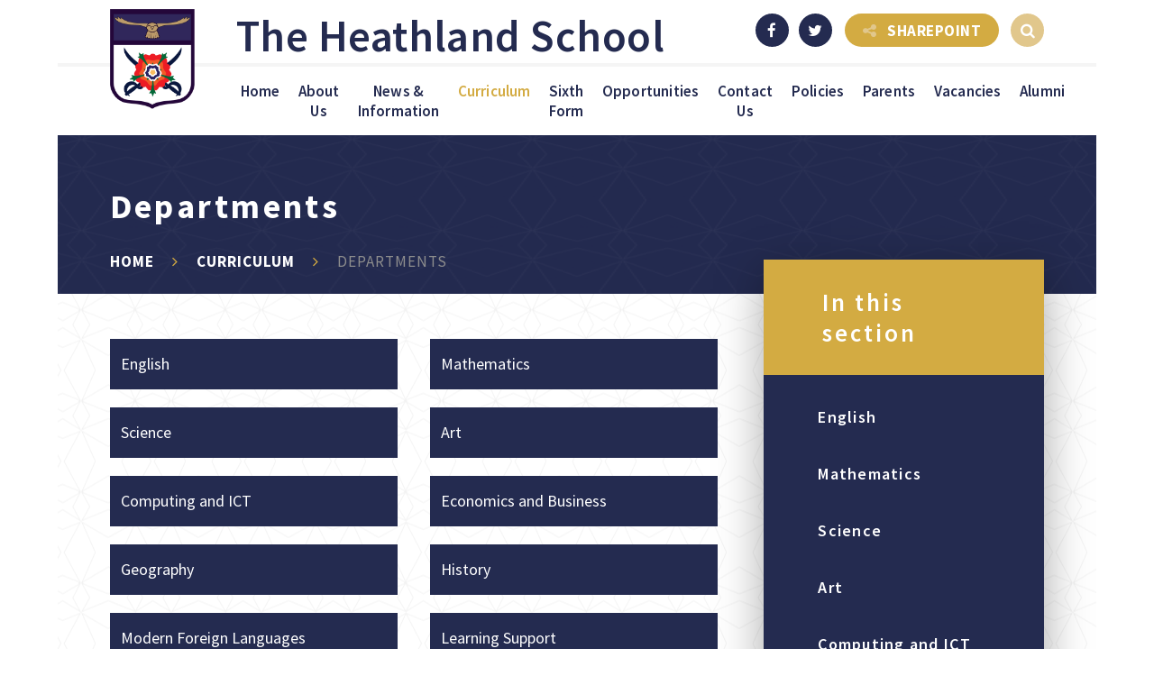

--- FILE ---
content_type: text/html
request_url: https://www.heathland.hounslow.sch.uk/page/?title=Departments&pid=22
body_size: 74879
content:

<!DOCTYPE html>
<!--[if IE 7]><html class="no-ios no-js lte-ie9 lte-ie8 lte-ie7" lang="en" xml:lang="en"><![endif]-->
<!--[if IE 8]><html class="no-ios no-js lte-ie9 lte-ie8"  lang="en" xml:lang="en"><![endif]-->
<!--[if IE 9]><html class="no-ios no-js lte-ie9"  lang="en" xml:lang="en"><![endif]-->
<!--[if !IE]><!--> <html class="no-ios no-js"  lang="en" xml:lang="en"><!--<![endif]-->
	<head>
		<meta http-equiv="X-UA-Compatible" content="IE=edge" />
		<meta http-equiv="content-type" content="text/html; charset=utf-8"/>
		
		<link rel="canonical" href="https://www.heathland.hounslow.sch.uk/page/?title=Departments&amp;pid=22">
		<link rel="stylesheet" integrity="sha512-SfTiTlX6kk+qitfevl/7LibUOeJWlt9rbyDn92a1DqWOw9vWG2MFoays0sgObmWazO5BQPiFucnnEAjpAB+/Sw==" crossorigin="anonymous" referrerpolicy="no-referrer" media="screen" href="https://cdnjs.cloudflare.com/ajax/libs/font-awesome/4.7.0/css/font-awesome.min.css?cache=260112">
<!--[if IE 7]><link rel="stylesheet" media="screen" href="https://cdn.juniperwebsites.co.uk/_includes/font-awesome/4.2.0/css/font-awesome-ie7.min.css?cache=v4.6.56.3">
<![endif]-->
		<title>The Heathland School - Departments</title>
		
<!--[if IE]>
<script>
console = {log:function(){return;}};
</script>
<![endif]-->

<script>
	var boolItemEditDisabled;
	var boolLanguageMode, boolLanguageEditOriginal;
	var boolViewingConnect;
	var boolConnectDashboard;
	var displayRegions = [];
	var intNewFileCount = 0;
	strItemType = "page";
	strSubItemType = "page";

	var featureSupport = {
		tagging: true,
		eventTagging: false
	};
	var boolLoggedIn = false;
boolAdminMode = false;
	var boolSuperUser = false;
strCookieBarStyle = 'bar';
	intParentPageID = "21";
	intCurrentItemID = 22;
	var intCurrentCatID = "";
boolIsHomePage = false;
	boolItemEditDisabled = true;
	boolLanguageEditOriginal=true;
	strCurrentLanguage='en-gb';	strFileAttachmentsUploadLocation = 'bottom';	boolViewingConnect = false;	boolConnectDashboard = false;	var objEditorComponentList = {};

</script>

<script src="https://cdn.juniperwebsites.co.uk/admin/_includes/js/mutation_events.min.js?cache=v4.6.56.3"></script>
<script src="https://cdn.juniperwebsites.co.uk/admin/_includes/js/jquery/jquery.js?cache=v4.6.56.3"></script>
<script src="https://cdn.juniperwebsites.co.uk/admin/_includes/js/jquery/jquery.prefilter.js?cache=v4.6.56.3"></script>
<script src="https://cdn.juniperwebsites.co.uk/admin/_includes/js/jquery/jquery.query.js?cache=v4.6.56.3"></script>
<script src="https://cdn.juniperwebsites.co.uk/admin/_includes/js/jquery/js.cookie.js?cache=v4.6.56.3"></script>
<script src="/_includes/editor/template-javascript.asp?cache=260112"></script>
<script src="/admin/_includes/js/functions/minified/functions.login.new.asp?cache=260112"></script>

  <script>

  </script>
<link href="https://www.heathland.hounslow.sch.uk/feeds/pages.asp?pid=22&lang=en" rel="alternate" type="application/rss+xml" title="The Heathland School - Departments - Page Updates"><link href="https://www.heathland.hounslow.sch.uk/feeds/comments.asp?title=Departments&amp;item=page&amp;pid=22" rel="alternate" type="application/rss+xml" title="The Heathland School - Departments - Page Comments"><link rel="stylesheet" media="screen" href="/_site/css/main.css?cache=260112">
<link rel="stylesheet" media="screen" href="/_site/css/content.css?cache=260112">


	<meta name="mobile-web-app-capable" content="yes">
	<meta name="apple-mobile-web-app-capable" content="yes">
	<meta name="viewport" content="width=device-width, initial-scale=1, minimum-scale=1, maximum-scale=1">

	<link rel="author" href="/humans.txt">
	<link rel="icon" href="/_site/images/favicons/favicon.ico">
	<link rel="apple-touch-icon" href="/_site/images/favicons/favicon.png">
	<link href="https://fonts.googleapis.com/css?family=Source+Sans+Pro:400,600,700" rel="stylesheet">

	
	<!-- <script src="http://maps.google.com/maps/api/js?key=*key*" type="text/javascript"></script>  Maps -->
	<script type="text/javascript" src="//translate.google.com/translate_a/element.js?cb=googleTranslateElementInit"></script> <!-- Translate -->
	
	<link rel="stylesheet" href="/_site/css/print.css" type="text/css" media="print">

	<script type="text/javascript">
	var iOS = ( navigator.userAgent.match(/(iPad|iPhone|iPod)/g) ? true : false );
	if (iOS) { $('html').removeClass('no-ios').addClass('ios'); }
	</script>

	
<link rel="stylesheet" media="screen" href="https://cdn.juniperwebsites.co.uk/_includes/css/content-blocks.css?cache=v4.6.56.3">
<link rel="stylesheet" media="screen" href="/_includes/css/cookie-colour.asp?cache=260112">
<link rel="stylesheet" media="screen" href="https://cdn.juniperwebsites.co.uk/_includes/css/cookies.css?cache=v4.6.56.3">
<link rel="stylesheet" media="screen" href="https://cdn.juniperwebsites.co.uk/_includes/css/cookies.advanced.css?cache=v4.6.56.3">
<link rel="stylesheet" media="screen" href="https://cdn.juniperwebsites.co.uk/_includes/css/overlord.css?cache=v4.6.56.3">
<link rel="stylesheet" media="screen" href="https://cdn.juniperwebsites.co.uk/_includes/css/templates.css?cache=v4.6.56.3">
<link rel="stylesheet" media="screen" href="/_site/css/attachments.css?cache=260112">
<link rel="stylesheet" media="screen" href="/_site/css/templates.css?cache=260112">
<style>#print_me { display: none;}</style><script src="https://cdn.juniperwebsites.co.uk/admin/_includes/js/modernizr.js?cache=v4.6.56.3"></script>
<script integrity="sha256-oTyWrNiP6Qftu4vs2g0RPCKr3g1a6QTlITNgoebxRc4=" crossorigin="anonymous" referrerpolicy="no-referrer" src="https://code.jquery.com/ui/1.10.4/jquery-ui.min.js?cache=260112"></script>
<script src="https://cdn.juniperwebsites.co.uk/admin/_includes/js/jquery/jquery.ui.timepicker.min.js?cache=v4.6.56.3"></script>
<link rel="stylesheet" media="screen" href="https://cdn.juniperwebsites.co.uk/admin/_includes/css/jquery.ui.timepicker.css?cache=v4.6.56.3">
<script src="https://cdn.juniperwebsites.co.uk/admin/_includes/js/jquery/jquery-ui.touch-punch.min.js?cache=v4.6.56.3"></script>
<link rel="stylesheet" media="screen" href="https://cdn.juniperwebsites.co.uk/admin/_includes/css/jquery-ui.css?cache=v4.6.56.3">
<script src="https://cdn.juniperwebsites.co.uk/_includes/js/swfobject.js?cache=v4.6.56.3"></script>

        <meta property="og:site_name" content="The Heathland School" />
        <meta property="og:title" content="Departments" />
        <meta property="og:image" content="https://www.heathland.hounslow.sch.uk/_site/images/design/thumbnail.jpg" />
        <meta property="og:type" content="website" />
        <meta property="twitter:card" content="summary" />
</head>


    <body>


<div id="print_me"></div>
<div class="mason mason--inner">
	<div class="mason__overlay"></div>
	<section class="access">
		<a class="access__anchor" name="header"></a>
		<a class="access__link" href="#content">Skip to content &darr;</a>
	</section>
	
	<header class="header">
		<div class="header__title">
			<a href="/" class="header__link">
				<img src="/_site/images/design/logo.png" alt="The Heathland School"/>
			</a>
			<a href="/" class="header__linkTitle">
				<h1>The Heathland School</h1>
			</a>
		</div>
	</header>

	<button class="menu__btn" data-toggle=".mason--menu">			
		<span class="menu__btn__text menu__btn__text--open">Menu</span>
		<span class="menu__btn__text menu__btn__text--close">Close</span>	
		<div class="menu__btn__icon"></div>		
	</button>

	<section class="menu">
		<nav class="menu__sidebar">
			<ul class="menu__sidebar__list"><li class="menu__sidebar__list__item menu__sidebar__list__item--page_1 menu__sidebar__list__item--subitems"><a class="menu__sidebar__list__item__link" id="page_1" href="/"><span>Home</span></a><button class="menu__sidebar__list__item__button" data-tab=".menu__sidebar__list__item--page_1--expand"><i class="menu__sidebar__list__item__button__icon fa fa-angle-down"></i></button><ul class="menu__sidebar__list__item__sub"><li class="menu__sidebar__list__item menu__sidebar__list__item--form_32"><a class="menu__sidebar__list__item__link" id="form_32" href="/form/?pid=1&amp;form=32"><span>Summer School 2021 Booking Form</span></a><button class="menu__sidebar__list__item__button" data-tab=".menu__sidebar__list__item--form_32--expand"><i class="menu__sidebar__list__item__button__icon fa fa-angle-down"></i></button></li><li class="menu__sidebar__list__item menu__sidebar__list__item--news_category_4"><a class="menu__sidebar__list__item__link" id="news_category_4" href="/news/?pid=1&amp;nid=4"><span>School closed Friday 18th July</span></a><button class="menu__sidebar__list__item__button" data-tab=".menu__sidebar__list__item--news_category_4--expand"><i class="menu__sidebar__list__item__button__icon fa fa-angle-down"></i></button></li></ul></li><li class="menu__sidebar__list__item menu__sidebar__list__item--page_191 menu__sidebar__list__item--subitems"><a class="menu__sidebar__list__item__link" id="page_191" href="/page/?title=About+Us&amp;pid=191"><span>About Us</span></a><button class="menu__sidebar__list__item__button" data-tab=".menu__sidebar__list__item--page_191--expand"><i class="menu__sidebar__list__item__button__icon fa fa-angle-down"></i></button><ul class="menu__sidebar__list__item__sub"><li class="menu__sidebar__list__item menu__sidebar__list__item--page_192"><a class="menu__sidebar__list__item__link" id="page_192" href="/page/?title=Mission+and+Goals&amp;pid=192"><span>Mission and Goals</span></a><button class="menu__sidebar__list__item__button" data-tab=".menu__sidebar__list__item--page_192--expand"><i class="menu__sidebar__list__item__button__icon fa fa-angle-down"></i></button></li><li class="menu__sidebar__list__item menu__sidebar__list__item--page_198"><a class="menu__sidebar__list__item__link" id="page_198" href="/page/?title=Ofsted&amp;pid=198"><span>Ofsted</span></a><button class="menu__sidebar__list__item__button" data-tab=".menu__sidebar__list__item--page_198--expand"><i class="menu__sidebar__list__item__button__icon fa fa-angle-down"></i></button></li><li class="menu__sidebar__list__item menu__sidebar__list__item--page_195"><a class="menu__sidebar__list__item__link" id="page_195" href="/page/?title=Prospectus&amp;pid=195"><span>Prospectus</span></a><button class="menu__sidebar__list__item__button" data-tab=".menu__sidebar__list__item--page_195--expand"><i class="menu__sidebar__list__item__button__icon fa fa-angle-down"></i></button></li><li class="menu__sidebar__list__item menu__sidebar__list__item--page_205"><a class="menu__sidebar__list__item__link" id="page_205" href="/page/?title=Governing+Body&amp;pid=205"><span>Governing Body</span></a><button class="menu__sidebar__list__item__button" data-tab=".menu__sidebar__list__item--page_205--expand"><i class="menu__sidebar__list__item__button__icon fa fa-angle-down"></i></button></li><li class="menu__sidebar__list__item menu__sidebar__list__item--page_197"><a class="menu__sidebar__list__item__link" id="page_197" href="/page/?title=Senior+Staff&amp;pid=197"><span>Senior Staff</span></a><button class="menu__sidebar__list__item__button" data-tab=".menu__sidebar__list__item--page_197--expand"><i class="menu__sidebar__list__item__button__icon fa fa-angle-down"></i></button></li><li class="menu__sidebar__list__item menu__sidebar__list__item--page_196"><a class="menu__sidebar__list__item__link" id="page_196" href="/page/?title=Pupil+Premium&amp;pid=196"><span>Pupil Premium</span></a><button class="menu__sidebar__list__item__button" data-tab=".menu__sidebar__list__item--page_196--expand"><i class="menu__sidebar__list__item__button__icon fa fa-angle-down"></i></button></li><li class="menu__sidebar__list__item menu__sidebar__list__item--page_193"><a class="menu__sidebar__list__item__link" id="page_193" href="/page/?title=Admissions&amp;pid=193"><span>Admissions</span></a><button class="menu__sidebar__list__item__button" data-tab=".menu__sidebar__list__item--page_193--expand"><i class="menu__sidebar__list__item__button__icon fa fa-angle-down"></i></button></li><li class="menu__sidebar__list__item menu__sidebar__list__item--page_468"><a class="menu__sidebar__list__item__link" id="page_468" href="/page/?title=Examination+Results+2025&amp;pid=468"><span>Examination Results 2025</span></a><button class="menu__sidebar__list__item__button" data-tab=".menu__sidebar__list__item--page_468--expand"><i class="menu__sidebar__list__item__button__icon fa fa-angle-down"></i></button></li><li class="menu__sidebar__list__item menu__sidebar__list__item--page_475"><a class="menu__sidebar__list__item__link" id="page_475" href="/page/?title=Financial+Information&amp;pid=475"><span>Financial Information</span></a><button class="menu__sidebar__list__item__button" data-tab=".menu__sidebar__list__item--page_475--expand"><i class="menu__sidebar__list__item__button__icon fa fa-angle-down"></i></button></li><li class="menu__sidebar__list__item menu__sidebar__list__item--page_434"><a class="menu__sidebar__list__item__link" id="page_434" href="/page/?title=School+Performance+Tables&amp;pid=434"><span>School Performance Tables</span></a><button class="menu__sidebar__list__item__button" data-tab=".menu__sidebar__list__item--page_434--expand"><i class="menu__sidebar__list__item__button__icon fa fa-angle-down"></i></button></li></ul></li><li class="menu__sidebar__list__item menu__sidebar__list__item--page_176 menu__sidebar__list__item--subitems"><a class="menu__sidebar__list__item__link" id="page_176" href="/page/?title=News+%26amp%3B+Information&amp;pid=176"><span>News &amp; Information</span></a><button class="menu__sidebar__list__item__button" data-tab=".menu__sidebar__list__item--page_176--expand"><i class="menu__sidebar__list__item__button__icon fa fa-angle-down"></i></button><ul class="menu__sidebar__list__item__sub"><li class="menu__sidebar__list__item menu__sidebar__list__item--page_177"><a class="menu__sidebar__list__item__link" id="page_177" href="/page/?title=Term+Dates+2025%2F26&amp;pid=177"><span>Term Dates 2025/26</span></a><button class="menu__sidebar__list__item__button" data-tab=".menu__sidebar__list__item--page_177--expand"><i class="menu__sidebar__list__item__button__icon fa fa-angle-down"></i></button></li><li class="menu__sidebar__list__item menu__sidebar__list__item--page_180"><a class="menu__sidebar__list__item__link" id="page_180" href="/page/?title=Exam+Dates&amp;pid=180"><span>Exam Dates</span></a><button class="menu__sidebar__list__item__button" data-tab=".menu__sidebar__list__item--page_180--expand"><i class="menu__sidebar__list__item__button__icon fa fa-angle-down"></i></button></li><li class="menu__sidebar__list__item menu__sidebar__list__item--news_category_2"><a class="menu__sidebar__list__item__link" id="news_category_2" href="/news/?pid=176&amp;nid=2"><span>School News</span></a><button class="menu__sidebar__list__item__button" data-tab=".menu__sidebar__list__item--news_category_2--expand"><i class="menu__sidebar__list__item__button__icon fa fa-angle-down"></i></button></li><li class="menu__sidebar__list__item menu__sidebar__list__item--photo_gallery_2"><a class="menu__sidebar__list__item__link" id="photo_gallery_2" href="/gallery/?pid=176&amp;gcatid=2"><span>School Photo Gallery</span></a><button class="menu__sidebar__list__item__button" data-tab=".menu__sidebar__list__item--photo_gallery_2--expand"><i class="menu__sidebar__list__item__button__icon fa fa-angle-down"></i></button></li><li class="menu__sidebar__list__item menu__sidebar__list__item--url_4"><a class="menu__sidebar__list__item__link" id="url_4" href="/calendar/?calid=2&amp;pid=176&amp;viewid=4"><span>Forthcoming School Events</span></a><button class="menu__sidebar__list__item__button" data-tab=".menu__sidebar__list__item--url_4--expand"><i class="menu__sidebar__list__item__button__icon fa fa-angle-down"></i></button></li><li class="menu__sidebar__list__item menu__sidebar__list__item--page_181"><a class="menu__sidebar__list__item__link" id="page_181" href="/page/?title=Publications&amp;pid=181"><span>Publications</span></a><button class="menu__sidebar__list__item__button" data-tab=".menu__sidebar__list__item--page_181--expand"><i class="menu__sidebar__list__item__button__icon fa fa-angle-down"></i></button></li><li class="menu__sidebar__list__item menu__sidebar__list__item--page_178"><a class="menu__sidebar__list__item__link" id="page_178" href="/olivedining"><span>Catering</span></a><button class="menu__sidebar__list__item__button" data-tab=".menu__sidebar__list__item--page_178--expand"><i class="menu__sidebar__list__item__button__icon fa fa-angle-down"></i></button></li><li class="menu__sidebar__list__item menu__sidebar__list__item--page_179"><a class="menu__sidebar__list__item__link" id="page_179" href="/page/?title=School+Day&amp;pid=179"><span>School Day</span></a><button class="menu__sidebar__list__item__button" data-tab=".menu__sidebar__list__item--page_179--expand"><i class="menu__sidebar__list__item__button__icon fa fa-angle-down"></i></button></li><li class="menu__sidebar__list__item menu__sidebar__list__item--page_616"><a class="menu__sidebar__list__item__link" id="page_616" href="/page/?title=Attendance+2025%2D2026&amp;pid=616"><span>Attendance 2025-2026</span></a><button class="menu__sidebar__list__item__button" data-tab=".menu__sidebar__list__item--page_616--expand"><i class="menu__sidebar__list__item__button__icon fa fa-angle-down"></i></button></li><li class="menu__sidebar__list__item menu__sidebar__list__item--page_445"><a class="menu__sidebar__list__item__link" id="page_445" href="/page/?title=Covid%2D19+Information&amp;pid=445"><span>Covid-19 Information</span></a><button class="menu__sidebar__list__item__button" data-tab=".menu__sidebar__list__item--page_445--expand"><i class="menu__sidebar__list__item__button__icon fa fa-angle-down"></i></button></li></ul></li><li class="menu__sidebar__list__item menu__sidebar__list__item--page_21 menu__sidebar__list__item--subitems menu__sidebar__list__item--selected"><a class="menu__sidebar__list__item__link" id="page_21" href="/page/?title=Curriculum&amp;pid=21"><span>Curriculum</span></a><button class="menu__sidebar__list__item__button" data-tab=".menu__sidebar__list__item--page_21--expand"><i class="menu__sidebar__list__item__button__icon fa fa-angle-down"></i></button><ul class="menu__sidebar__list__item__sub"><li class="menu__sidebar__list__item menu__sidebar__list__item--page_22 menu__sidebar__list__item--selected menu__sidebar__list__item--final"><a class="menu__sidebar__list__item__link" id="page_22" href="/page/?title=Departments&amp;pid=22"><span>Departments</span></a><button class="menu__sidebar__list__item__button" data-tab=".menu__sidebar__list__item--page_22--expand"><i class="menu__sidebar__list__item__button__icon fa fa-angle-down"></i></button></li><li class="menu__sidebar__list__item menu__sidebar__list__item--page_170"><a class="menu__sidebar__list__item__link" id="page_170" href="/page/?title=Higher+Achieving+Pupils+%28HAP%29&amp;pid=170"><span>Higher Achieving Pupils (HAP)</span></a><button class="menu__sidebar__list__item__button" data-tab=".menu__sidebar__list__item--page_170--expand"><i class="menu__sidebar__list__item__button__icon fa fa-angle-down"></i></button></li><li class="menu__sidebar__list__item menu__sidebar__list__item--page_171"><a class="menu__sidebar__list__item__link" id="page_171" href="/page/?title=The+Library&amp;pid=171"><span>The Library</span></a><button class="menu__sidebar__list__item__button" data-tab=".menu__sidebar__list__item--page_171--expand"><i class="menu__sidebar__list__item__button__icon fa fa-angle-down"></i></button></li><li class="menu__sidebar__list__item menu__sidebar__list__item--url_6"><a class="menu__sidebar__list__item__link" id="url_6" href="https://thsexaminations.weebly.com/" target="_blank" rel="external"><span>Examinations</span></a><button class="menu__sidebar__list__item__button" data-tab=".menu__sidebar__list__item--url_6--expand"><i class="menu__sidebar__list__item__button__icon fa fa-angle-down"></i></button></li><li class="menu__sidebar__list__item menu__sidebar__list__item--page_598"><a class="menu__sidebar__list__item__link" id="page_598" href="/page/?title=Key+Stage+3+%26amp%3B+4+Video&amp;pid=598"><span>Key Stage 3 &amp; 4 Video</span></a><button class="menu__sidebar__list__item__button" data-tab=".menu__sidebar__list__item--page_598--expand"><i class="menu__sidebar__list__item__button__icon fa fa-angle-down"></i></button></li><li class="menu__sidebar__list__item menu__sidebar__list__item--page_472"><a class="menu__sidebar__list__item__link" id="page_472" href="/page/?title=Key+Stage+3+Curriculum+Overview&amp;pid=472"><span>Key Stage 3 Curriculum Overview</span></a><button class="menu__sidebar__list__item__button" data-tab=".menu__sidebar__list__item--page_472--expand"><i class="menu__sidebar__list__item__button__icon fa fa-angle-down"></i></button></li><li class="menu__sidebar__list__item menu__sidebar__list__item--page_473"><a class="menu__sidebar__list__item__link" id="page_473" href="/page/?title=Key+Stage+4+Curriculum+Overview&amp;pid=473"><span>Key Stage 4 Curriculum Overview</span></a><button class="menu__sidebar__list__item__button" data-tab=".menu__sidebar__list__item--page_473--expand"><i class="menu__sidebar__list__item__button__icon fa fa-angle-down"></i></button></li><li class="menu__sidebar__list__item menu__sidebar__list__item--page_474"><a class="menu__sidebar__list__item__link" id="page_474" href="/page/?title=Key+Stage+5+Curriculum+Overview&amp;pid=474"><span>Key Stage 5 Curriculum Overview</span></a><button class="menu__sidebar__list__item__button" data-tab=".menu__sidebar__list__item--page_474--expand"><i class="menu__sidebar__list__item__button__icon fa fa-angle-down"></i></button></li><li class="menu__sidebar__list__item menu__sidebar__list__item--page_482"><a class="menu__sidebar__list__item__link" id="page_482" href="/page/?title=Year+09+Options+2025&amp;pid=482"><span>Year 09 Options 2025</span></a><button class="menu__sidebar__list__item__button" data-tab=".menu__sidebar__list__item--page_482--expand"><i class="menu__sidebar__list__item__button__icon fa fa-angle-down"></i></button></li></ul></li><li class="menu__sidebar__list__item menu__sidebar__list__item--page_8 menu__sidebar__list__item--subitems"><a class="menu__sidebar__list__item__link" id="page_8" href="/page/?title=Sixth+Form&amp;pid=8"><span>Sixth Form</span></a><button class="menu__sidebar__list__item__button" data-tab=".menu__sidebar__list__item--page_8--expand"><i class="menu__sidebar__list__item__button__icon fa fa-angle-down"></i></button><ul class="menu__sidebar__list__item__sub"><li class="menu__sidebar__list__item menu__sidebar__list__item--page_267"><a class="menu__sidebar__list__item__link" id="page_267" href="/page/?title=Courses&amp;pid=267"><span>Courses</span></a><button class="menu__sidebar__list__item__button" data-tab=".menu__sidebar__list__item--page_267--expand"><i class="menu__sidebar__list__item__button__icon fa fa-angle-down"></i></button></li><li class="menu__sidebar__list__item menu__sidebar__list__item--page_260"><a class="menu__sidebar__list__item__link" id="page_260" href="/page/?title=Most+Able&amp;pid=260"><span>Most Able</span></a><button class="menu__sidebar__list__item__button" data-tab=".menu__sidebar__list__item--page_260--expand"><i class="menu__sidebar__list__item__button__icon fa fa-angle-down"></i></button></li><li class="menu__sidebar__list__item menu__sidebar__list__item--page_261"><a class="menu__sidebar__list__item__link" id="page_261" href="/page/?title=UCAS&amp;pid=261"><span>UCAS</span></a><button class="menu__sidebar__list__item__button" data-tab=".menu__sidebar__list__item--page_261--expand"><i class="menu__sidebar__list__item__button__icon fa fa-angle-down"></i></button></li><li class="menu__sidebar__list__item menu__sidebar__list__item--page_263"><a class="menu__sidebar__list__item__link" id="page_263" href="/page/?title=Admissions&amp;pid=263"><span>Admissions</span></a><button class="menu__sidebar__list__item__button" data-tab=".menu__sidebar__list__item--page_263--expand"><i class="menu__sidebar__list__item__button__icon fa fa-angle-down"></i></button></li><li class="menu__sidebar__list__item menu__sidebar__list__item--page_266"><a class="menu__sidebar__list__item__link" id="page_266" href="/page/?title=Oxbridge&amp;pid=266"><span>Oxbridge</span></a><button class="menu__sidebar__list__item__button" data-tab=".menu__sidebar__list__item--page_266--expand"><i class="menu__sidebar__list__item__button__icon fa fa-angle-down"></i></button></li><li class="menu__sidebar__list__item menu__sidebar__list__item--page_268"><a class="menu__sidebar__list__item__link" id="page_268" href="/page/?title=Enrichment&amp;pid=268"><span>Enrichment</span></a><button class="menu__sidebar__list__item__button" data-tab=".menu__sidebar__list__item--page_268--expand"><i class="menu__sidebar__list__item__button__icon fa fa-angle-down"></i></button></li><li class="menu__sidebar__list__item menu__sidebar__list__item--page_279"><a class="menu__sidebar__list__item__link" id="page_279" href="/page/?title=Student+Views&amp;pid=279"><span>Student Views</span></a><button class="menu__sidebar__list__item__button" data-tab=".menu__sidebar__list__item--page_279--expand"><i class="menu__sidebar__list__item__button__icon fa fa-angle-down"></i></button></li><li class="menu__sidebar__list__item menu__sidebar__list__item--page_278"><a class="menu__sidebar__list__item__link" id="page_278" href="/page/?title=Careers+and+Guidance&amp;pid=278"><span>Careers and Guidance</span></a><button class="menu__sidebar__list__item__button" data-tab=".menu__sidebar__list__item--page_278--expand"><i class="menu__sidebar__list__item__button__icon fa fa-angle-down"></i></button></li><li class="menu__sidebar__list__item menu__sidebar__list__item--page_290"><a class="menu__sidebar__list__item__link" id="page_290" href="/page/?title=Sixth+Form+Video&amp;pid=290"><span>Sixth Form Video</span></a><button class="menu__sidebar__list__item__button" data-tab=".menu__sidebar__list__item--page_290--expand"><i class="menu__sidebar__list__item__button__icon fa fa-angle-down"></i></button></li><li class="menu__sidebar__list__item menu__sidebar__list__item--page_385"><a class="menu__sidebar__list__item__link" id="page_385" href="/page/?title=Sixth+Form+Transition+Tasks&amp;pid=385"><span>Sixth Form Transition Tasks</span></a><button class="menu__sidebar__list__item__button" data-tab=".menu__sidebar__list__item--page_385--expand"><i class="menu__sidebar__list__item__button__icon fa fa-angle-down"></i></button></li><li class="menu__sidebar__list__item menu__sidebar__list__item--page_451"><a class="menu__sidebar__list__item__link" id="page_451" href="/page/?title=Sixth+Form+Highlights&amp;pid=451"><span>Sixth Form Highlights</span></a><button class="menu__sidebar__list__item__button" data-tab=".menu__sidebar__list__item--page_451--expand"><i class="menu__sidebar__list__item__button__icon fa fa-angle-down"></i></button></li><li class="menu__sidebar__list__item menu__sidebar__list__item--page_402"><a class="menu__sidebar__list__item__link" id="page_402" href="/page/?title=Sixth+Form+Prospectus&amp;pid=402"><span>Sixth Form Prospectus</span></a><button class="menu__sidebar__list__item__button" data-tab=".menu__sidebar__list__item--page_402--expand"><i class="menu__sidebar__list__item__button__icon fa fa-angle-down"></i></button></li><li class="menu__sidebar__list__item menu__sidebar__list__item--page_441"><a class="menu__sidebar__list__item__link" id="page_441" href="/page/?title=Sixth+Form+Bursary&amp;pid=441"><span>Sixth Form Bursary</span></a><button class="menu__sidebar__list__item__button" data-tab=".menu__sidebar__list__item--page_441--expand"><i class="menu__sidebar__list__item__button__icon fa fa-angle-down"></i></button></li><li class="menu__sidebar__list__item menu__sidebar__list__item--page_595"><a class="menu__sidebar__list__item__link" id="page_595" href="/page/?title=Parents+Guide&amp;pid=595"><span>Parents Guide</span></a><button class="menu__sidebar__list__item__button" data-tab=".menu__sidebar__list__item--page_595--expand"><i class="menu__sidebar__list__item__button__icon fa fa-angle-down"></i></button></li><li class="menu__sidebar__list__item menu__sidebar__list__item--page_580"><a class="menu__sidebar__list__item__link" id="page_580" href="/page/?title=Sixth+Form+Publications&amp;pid=580"><span>Sixth Form Publications</span></a><button class="menu__sidebar__list__item__button" data-tab=".menu__sidebar__list__item--page_580--expand"><i class="menu__sidebar__list__item__button__icon fa fa-angle-down"></i></button></li><li class="menu__sidebar__list__item menu__sidebar__list__item--page_584"><a class="menu__sidebar__list__item__link" id="page_584" href="/page/?title=Sixth+Form+Uniform+Guidlines&amp;pid=584"><span>Sixth Form Uniform Guidlines</span></a><button class="menu__sidebar__list__item__button" data-tab=".menu__sidebar__list__item--page_584--expand"><i class="menu__sidebar__list__item__button__icon fa fa-angle-down"></i></button></li><li class="menu__sidebar__list__item menu__sidebar__list__item--page_658"><a class="menu__sidebar__list__item__link" id="page_658" href="/page/?title=Webinars&amp;pid=658"><span>Webinars</span></a><button class="menu__sidebar__list__item__button" data-tab=".menu__sidebar__list__item--page_658--expand"><i class="menu__sidebar__list__item__button__icon fa fa-angle-down"></i></button></li></ul></li><li class="menu__sidebar__list__item menu__sidebar__list__item--page_223 menu__sidebar__list__item--subitems"><a class="menu__sidebar__list__item__link" id="page_223" href="/page/?title=Opportunities&amp;pid=223"><span>Opportunities</span></a><button class="menu__sidebar__list__item__button" data-tab=".menu__sidebar__list__item--page_223--expand"><i class="menu__sidebar__list__item__button__icon fa fa-angle-down"></i></button><ul class="menu__sidebar__list__item__sub"><li class="menu__sidebar__list__item menu__sidebar__list__item--page_227"><a class="menu__sidebar__list__item__link" id="page_227" href="/page/?title=Opportunities&amp;pid=227"><span>Opportunities</span></a><button class="menu__sidebar__list__item__button" data-tab=".menu__sidebar__list__item--page_227--expand"><i class="menu__sidebar__list__item__button__icon fa fa-angle-down"></i></button></li><li class="menu__sidebar__list__item menu__sidebar__list__item--page_224"><a class="menu__sidebar__list__item__link" id="page_224" href="/page/?title=Sport&amp;pid=224"><span>Sport</span></a><button class="menu__sidebar__list__item__button" data-tab=".menu__sidebar__list__item--page_224--expand"><i class="menu__sidebar__list__item__button__icon fa fa-angle-down"></i></button></li><li class="menu__sidebar__list__item menu__sidebar__list__item--page_225"><a class="menu__sidebar__list__item__link" id="page_225" href="/page/?title=Partnerships&amp;pid=225"><span>Partnerships</span></a><button class="menu__sidebar__list__item__button" data-tab=".menu__sidebar__list__item--page_225--expand"><i class="menu__sidebar__list__item__button__icon fa fa-angle-down"></i></button></li><li class="menu__sidebar__list__item menu__sidebar__list__item--page_226"><a class="menu__sidebar__list__item__link" id="page_226" href="/page/?title=Community&amp;pid=226"><span>Community</span></a><button class="menu__sidebar__list__item__button" data-tab=".menu__sidebar__list__item--page_226--expand"><i class="menu__sidebar__list__item__button__icon fa fa-angle-down"></i></button></li><li class="menu__sidebar__list__item menu__sidebar__list__item--page_228"><a class="menu__sidebar__list__item__link" id="page_228" href="/careers"><span>Careers</span></a><button class="menu__sidebar__list__item__button" data-tab=".menu__sidebar__list__item--page_228--expand"><i class="menu__sidebar__list__item__button__icon fa fa-angle-down"></i></button></li><li class="menu__sidebar__list__item menu__sidebar__list__item--page_614"><a class="menu__sidebar__list__item__link" id="page_614" href="/page/?title=Duke+of+Edinburgh&amp;pid=614"><span>Duke of Edinburgh</span></a><button class="menu__sidebar__list__item__button" data-tab=".menu__sidebar__list__item--page_614--expand"><i class="menu__sidebar__list__item__button__icon fa fa-angle-down"></i></button></li><li class="menu__sidebar__list__item menu__sidebar__list__item--page_229"><a class="menu__sidebar__list__item__link" id="page_229" href="/page/?title=School+Council&amp;pid=229"><span>School Council</span></a><button class="menu__sidebar__list__item__button" data-tab=".menu__sidebar__list__item--page_229--expand"><i class="menu__sidebar__list__item__button__icon fa fa-angle-down"></i></button></li></ul></li><li class="menu__sidebar__list__item menu__sidebar__list__item--page_18 menu__sidebar__list__item--subitems"><a class="menu__sidebar__list__item__link" id="page_18" href="/page/?title=Contact+Us&amp;pid=18"><span>Contact Us</span></a><button class="menu__sidebar__list__item__button" data-tab=".menu__sidebar__list__item--page_18--expand"><i class="menu__sidebar__list__item__button__icon fa fa-angle-down"></i></button><ul class="menu__sidebar__list__item__sub"><li class="menu__sidebar__list__item menu__sidebar__list__item--url_9"><a class="menu__sidebar__list__item__link" id="url_9" href="https://www.heathland.hounslow.sch.uk/page/?title=Contact+Us&amp;pid=18"><span>Contact Information</span></a><button class="menu__sidebar__list__item__button" data-tab=".menu__sidebar__list__item--url_9--expand"><i class="menu__sidebar__list__item__button__icon fa fa-angle-down"></i></button></li><li class="menu__sidebar__list__item menu__sidebar__list__item--page_19"><a class="menu__sidebar__list__item__link" id="page_19" href="/page/?title=Facilities+Hire&amp;pid=19"><span>Facilities Hire</span></a><button class="menu__sidebar__list__item__button" data-tab=".menu__sidebar__list__item--page_19--expand"><i class="menu__sidebar__list__item__button__icon fa fa-angle-down"></i></button></li></ul></li><li class="menu__sidebar__list__item menu__sidebar__list__item--page_291 menu__sidebar__list__item--subitems"><a class="menu__sidebar__list__item__link" id="page_291" href="/page/?title=Policies&amp;pid=291"><span>Policies</span></a><button class="menu__sidebar__list__item__button" data-tab=".menu__sidebar__list__item--page_291--expand"><i class="menu__sidebar__list__item__button__icon fa fa-angle-down"></i></button><ul class="menu__sidebar__list__item__sub"><li class="menu__sidebar__list__item menu__sidebar__list__item--page_298"><a class="menu__sidebar__list__item__link" id="page_298" href="/page/?title=Whole+School+Policy+for+Child+Protection+and+Safeguarding&amp;pid=298"><span>Whole School Policy for Child Protection and Safeguarding</span></a><button class="menu__sidebar__list__item__button" data-tab=".menu__sidebar__list__item--page_298--expand"><i class="menu__sidebar__list__item__button__icon fa fa-angle-down"></i></button></li><li class="menu__sidebar__list__item menu__sidebar__list__item--page_297"><a class="menu__sidebar__list__item__link" id="page_297" href="/page/?title=E%2DSafety+and+Acceptable+usage&amp;pid=297"><span>E-Safety and Acceptable usage</span></a><button class="menu__sidebar__list__item__button" data-tab=".menu__sidebar__list__item--page_297--expand"><i class="menu__sidebar__list__item__button__icon fa fa-angle-down"></i></button></li><li class="menu__sidebar__list__item menu__sidebar__list__item--page_292"><a class="menu__sidebar__list__item__link" id="page_292" href="/page/?title=Whole+School+Policy+for+Behaviour+and+Discipline&amp;pid=292"><span>Whole School Policy for Behaviour and Discipline</span></a><button class="menu__sidebar__list__item__button" data-tab=".menu__sidebar__list__item--page_292--expand"><i class="menu__sidebar__list__item__button__icon fa fa-angle-down"></i></button></li><li class="menu__sidebar__list__item menu__sidebar__list__item--page_300"><a class="menu__sidebar__list__item__link" id="page_300" href="/page/?title=British+Values+at+the+Heathland+School&amp;pid=300"><span>British Values at the Heathland School</span></a><button class="menu__sidebar__list__item__button" data-tab=".menu__sidebar__list__item--page_300--expand"><i class="menu__sidebar__list__item__button__icon fa fa-angle-down"></i></button></li><li class="menu__sidebar__list__item menu__sidebar__list__item--page_294"><a class="menu__sidebar__list__item__link" id="page_294" href="/page/?title=School+Disability+and+Access+Plan&amp;pid=294"><span>School Disability and Access Plan</span></a><button class="menu__sidebar__list__item__button" data-tab=".menu__sidebar__list__item--page_294--expand"><i class="menu__sidebar__list__item__button__icon fa fa-angle-down"></i></button></li><li class="menu__sidebar__list__item menu__sidebar__list__item--page_299"><a class="menu__sidebar__list__item__link" id="page_299" href="/page/?title=Policy+for+Pupils+with+Medical+Conditions&amp;pid=299"><span>Policy for Pupils with Medical Conditions</span></a><button class="menu__sidebar__list__item__button" data-tab=".menu__sidebar__list__item--page_299--expand"><i class="menu__sidebar__list__item__button__icon fa fa-angle-down"></i></button></li><li class="menu__sidebar__list__item menu__sidebar__list__item--page_293"><a class="menu__sidebar__list__item__link" id="page_293" href="/page/?title=Learning+Support+and+SEND&amp;pid=293"><span>Learning Support and SEND</span></a><button class="menu__sidebar__list__item__button" data-tab=".menu__sidebar__list__item--page_293--expand"><i class="menu__sidebar__list__item__button__icon fa fa-angle-down"></i></button></li><li class="menu__sidebar__list__item menu__sidebar__list__item--page_295"><a class="menu__sidebar__list__item__link" id="page_295" href="/page/?title=Charging+Policy&amp;pid=295"><span>Charging Policy</span></a><button class="menu__sidebar__list__item__button" data-tab=".menu__sidebar__list__item--page_295--expand"><i class="menu__sidebar__list__item__button__icon fa fa-angle-down"></i></button></li><li class="menu__sidebar__list__item menu__sidebar__list__item--page_296"><a class="menu__sidebar__list__item__link" id="page_296" href="/page/?title=Formal+Complaints+Procedure&amp;pid=296"><span>Formal Complaints Procedure</span></a><button class="menu__sidebar__list__item__button" data-tab=".menu__sidebar__list__item--page_296--expand"><i class="menu__sidebar__list__item__button__icon fa fa-angle-down"></i></button></li><li class="menu__sidebar__list__item menu__sidebar__list__item--page_382"><a class="menu__sidebar__list__item__link" id="page_382" href="/page/?title=Data+Protection+Policy+and+Privacy+Notices&amp;pid=382"><span>Data Protection Policy and Privacy Notices</span></a><button class="menu__sidebar__list__item__button" data-tab=".menu__sidebar__list__item--page_382--expand"><i class="menu__sidebar__list__item__button__icon fa fa-angle-down"></i></button></li><li class="menu__sidebar__list__item menu__sidebar__list__item--page_301"><a class="menu__sidebar__list__item__link" id="page_301" href="/page/?title=Whole+School+Policy+for+Attendance&amp;pid=301"><span>Whole School Policy for Attendance</span></a><button class="menu__sidebar__list__item__button" data-tab=".menu__sidebar__list__item--page_301--expand"><i class="menu__sidebar__list__item__button__icon fa fa-angle-down"></i></button></li><li class="menu__sidebar__list__item menu__sidebar__list__item--page_303"><a class="menu__sidebar__list__item__link" id="page_303" href="/page/?title=Whole+School+Policy+for+Careers+Education+and+Guidance&amp;pid=303"><span>Whole School Policy for Careers Education and Guidance</span></a><button class="menu__sidebar__list__item__button" data-tab=".menu__sidebar__list__item--page_303--expand"><i class="menu__sidebar__list__item__button__icon fa fa-angle-down"></i></button></li><li class="menu__sidebar__list__item menu__sidebar__list__item--page_302"><a class="menu__sidebar__list__item__link" id="page_302" href="/page/?title=Whole+School+Policy+for+Equality&amp;pid=302"><span>Whole School Policy for Equality</span></a><button class="menu__sidebar__list__item__button" data-tab=".menu__sidebar__list__item--page_302--expand"><i class="menu__sidebar__list__item__button__icon fa fa-angle-down"></i></button></li><li class="menu__sidebar__list__item menu__sidebar__list__item--page_439"><a class="menu__sidebar__list__item__link" id="page_439" href="/page/?title=Whole+school+Policy+for+Relationships+and+Sex+Education+%28RSE%29+January+2024&amp;pid=439"><span>Whole school Policy for Relationships and Sex Education (RSE) January 2024</span></a><button class="menu__sidebar__list__item__button" data-tab=".menu__sidebar__list__item--page_439--expand"><i class="menu__sidebar__list__item__button__icon fa fa-angle-down"></i></button></li><li class="menu__sidebar__list__item menu__sidebar__list__item--page_628"><a class="menu__sidebar__list__item__link" id="page_628" href="/page/?title=Sixth+Form+home+school+agreement&amp;pid=628"><span>Sixth Form home school agreement</span></a><button class="menu__sidebar__list__item__button" data-tab=".menu__sidebar__list__item--page_628--expand"><i class="menu__sidebar__list__item__button__icon fa fa-angle-down"></i></button></li><li class="menu__sidebar__list__item menu__sidebar__list__item--page_627"><a class="menu__sidebar__list__item__link" id="page_627" href="/page/?title=Whole+School+Policy+for+CCTV&amp;pid=627"><span>Whole School Policy for CCTV</span></a><button class="menu__sidebar__list__item__button" data-tab=".menu__sidebar__list__item--page_627--expand"><i class="menu__sidebar__list__item__button__icon fa fa-angle-down"></i></button></li></ul></li><li class="menu__sidebar__list__item menu__sidebar__list__item--page_304 menu__sidebar__list__item--subitems"><a class="menu__sidebar__list__item__link" id="page_304" href="/page/?title=Parents&amp;pid=304"><span>Parents</span></a><button class="menu__sidebar__list__item__button" data-tab=".menu__sidebar__list__item--page_304--expand"><i class="menu__sidebar__list__item__button__icon fa fa-angle-down"></i></button><ul class="menu__sidebar__list__item__sub"><li class="menu__sidebar__list__item menu__sidebar__list__item--url_3"><a class="menu__sidebar__list__item__link" id="url_3" href="https://www.parentpay.com/" target="_blank" rel="external"><span>ParentPay</span></a><button class="menu__sidebar__list__item__button" data-tab=".menu__sidebar__list__item--url_3--expand"><i class="menu__sidebar__list__item__button__icon fa fa-angle-down"></i></button></li><li class="menu__sidebar__list__item menu__sidebar__list__item--url_7"><a class="menu__sidebar__list__item__link" id="url_7" href="https://theheathland.schoolcloud.co.uk/" target="_blank" rel="external"><span>Parents Evening System</span></a><button class="menu__sidebar__list__item__button" data-tab=".menu__sidebar__list__item--url_7--expand"><i class="menu__sidebar__list__item__button__icon fa fa-angle-down"></i></button></li><li class="menu__sidebar__list__item menu__sidebar__list__item--url_5"><a class="menu__sidebar__list__item__link" id="url_5" href="https://www.heathland.hounslow.sch.uk/page/?title=Parents&amp;pid=304"><span>Important Letters from HLT</span></a><button class="menu__sidebar__list__item__button" data-tab=".menu__sidebar__list__item--url_5--expand"><i class="menu__sidebar__list__item__button__icon fa fa-angle-down"></i></button></li><li class="menu__sidebar__list__item menu__sidebar__list__item--page_305"><a class="menu__sidebar__list__item__link" id="page_305" href="/page/?title=School+Uniform&amp;pid=305"><span>School Uniform</span></a><button class="menu__sidebar__list__item__button" data-tab=".menu__sidebar__list__item--page_305--expand"><i class="menu__sidebar__list__item__button__icon fa fa-angle-down"></i></button></li><li class="menu__sidebar__list__item menu__sidebar__list__item--page_308"><a class="menu__sidebar__list__item__link" id="page_308" href="/page/?title=Health+and+Immunisation&amp;pid=308"><span>Health and Immunisation</span></a><button class="menu__sidebar__list__item__button" data-tab=".menu__sidebar__list__item--page_308--expand"><i class="menu__sidebar__list__item__button__icon fa fa-angle-down"></i></button></li><li class="menu__sidebar__list__item menu__sidebar__list__item--page_306"><a class="menu__sidebar__list__item__link" id="page_306" href="/page/?title=Absences+and+SIMS+in+Touch&amp;pid=306"><span>Absences and SIMS in Touch</span></a><button class="menu__sidebar__list__item__button" data-tab=".menu__sidebar__list__item--page_306--expand"><i class="menu__sidebar__list__item__button__icon fa fa-angle-down"></i></button></li><li class="menu__sidebar__list__item menu__sidebar__list__item--page_311"><a class="menu__sidebar__list__item__link" id="page_311" href="/page/?title=Extra+Curricular+Activities&amp;pid=311"><span>Extra Curricular Activities</span></a><button class="menu__sidebar__list__item__button" data-tab=".menu__sidebar__list__item--page_311--expand"><i class="menu__sidebar__list__item__button__icon fa fa-angle-down"></i></button></li><li class="menu__sidebar__list__item menu__sidebar__list__item--page_310"><a class="menu__sidebar__list__item__link" id="page_310" href="/page/?title=Parent+View&amp;pid=310"><span>Parent View</span></a><button class="menu__sidebar__list__item__button" data-tab=".menu__sidebar__list__item--page_310--expand"><i class="menu__sidebar__list__item__button__icon fa fa-angle-down"></i></button></li><li class="menu__sidebar__list__item menu__sidebar__list__item--page_309"><a class="menu__sidebar__list__item__link" id="page_309" href="/page/?title=Pupil+Access+to+SharePoint%2C+Emails+and+Teams&amp;pid=309"><span>Pupil Access to SharePoint, Emails and Teams</span></a><button class="menu__sidebar__list__item__button" data-tab=".menu__sidebar__list__item--page_309--expand"><i class="menu__sidebar__list__item__button__icon fa fa-angle-down"></i></button></li><li class="menu__sidebar__list__item menu__sidebar__list__item--page_318"><a class="menu__sidebar__list__item__link" id="page_318" href="/page/?title=E%2DSafety&amp;pid=318"><span>E-Safety</span></a><button class="menu__sidebar__list__item__button" data-tab=".menu__sidebar__list__item--page_318--expand"><i class="menu__sidebar__list__item__button__icon fa fa-angle-down"></i></button></li><li class="menu__sidebar__list__item menu__sidebar__list__item--page_312"><a class="menu__sidebar__list__item__link" id="page_312" href="/page/?title=Admissions&amp;pid=312"><span>Admissions</span></a><button class="menu__sidebar__list__item__button" data-tab=".menu__sidebar__list__item--page_312--expand"><i class="menu__sidebar__list__item__button__icon fa fa-angle-down"></i></button></li><li class="menu__sidebar__list__item menu__sidebar__list__item--page_316"><a class="menu__sidebar__list__item__link" id="page_316" href="/page/?title=Suggested+Reading&amp;pid=316"><span>Suggested Reading</span></a><button class="menu__sidebar__list__item__button" data-tab=".menu__sidebar__list__item--page_316--expand"><i class="menu__sidebar__list__item__button__icon fa fa-angle-down"></i></button></li><li class="menu__sidebar__list__item menu__sidebar__list__item--page_324"><a class="menu__sidebar__list__item__link" id="page_324" href="/page/?title=Homework+Timetable+2025%2D26&amp;pid=324"><span>Homework Timetable 2025-26</span></a><button class="menu__sidebar__list__item__button" data-tab=".menu__sidebar__list__item--page_324--expand"><i class="menu__sidebar__list__item__button__icon fa fa-angle-down"></i></button></li><li class="menu__sidebar__list__item menu__sidebar__list__item--page_419"><a class="menu__sidebar__list__item__link" id="page_419" href="/page/?title=Safeguarding&amp;pid=419"><span>Safeguarding</span></a><button class="menu__sidebar__list__item__button" data-tab=".menu__sidebar__list__item--page_419--expand"><i class="menu__sidebar__list__item__button__icon fa fa-angle-down"></i></button></li><li class="menu__sidebar__list__item menu__sidebar__list__item--page_424"><a class="menu__sidebar__list__item__link" id="page_424" href="/wellbeing"><span>Wellbeing</span></a><button class="menu__sidebar__list__item__button" data-tab=".menu__sidebar__list__item--page_424--expand"><i class="menu__sidebar__list__item__button__icon fa fa-angle-down"></i></button></li><li class="menu__sidebar__list__item menu__sidebar__list__item--page_449"><a class="menu__sidebar__list__item__link" id="page_449" href="/page/?title=Financial+Support&amp;pid=449"><span>Financial Support</span></a><button class="menu__sidebar__list__item__button" data-tab=".menu__sidebar__list__item--page_449--expand"><i class="menu__sidebar__list__item__button__icon fa fa-angle-down"></i></button></li><li class="menu__sidebar__list__item menu__sidebar__list__item--page_450"><a class="menu__sidebar__list__item__link" id="page_450" href="/page/?title=Grief+and+Bereavement&amp;pid=450"><span>Grief and Bereavement</span></a><button class="menu__sidebar__list__item__button" data-tab=".menu__sidebar__list__item--page_450--expand"><i class="menu__sidebar__list__item__button__icon fa fa-angle-down"></i></button></li></ul></li><li class="menu__sidebar__list__item menu__sidebar__list__item--page_325 menu__sidebar__list__item--subitems"><a class="menu__sidebar__list__item__link" id="page_325" href="/page/?title=Vacancies&amp;pid=325"><span>Vacancies</span></a><button class="menu__sidebar__list__item__button" data-tab=".menu__sidebar__list__item--page_325--expand"><i class="menu__sidebar__list__item__button__icon fa fa-angle-down"></i></button><ul class="menu__sidebar__list__item__sub"><li class="menu__sidebar__list__item menu__sidebar__list__item--page_326"><a class="menu__sidebar__list__item__link" id="page_326" href="/page/?title=Initial+Teacher+Training&amp;pid=326"><span>Initial Teacher Training</span></a><button class="menu__sidebar__list__item__button" data-tab=".menu__sidebar__list__item--page_326--expand"><i class="menu__sidebar__list__item__button__icon fa fa-angle-down"></i></button></li><li class="menu__sidebar__list__item menu__sidebar__list__item--page_327"><a class="menu__sidebar__list__item__link" id="page_327" href="/page/?title=Teaching+Staff+Vacancies&amp;pid=327"><span>Teaching Staff Vacancies</span></a><button class="menu__sidebar__list__item__button" data-tab=".menu__sidebar__list__item--page_327--expand"><i class="menu__sidebar__list__item__button__icon fa fa-angle-down"></i></button></li><li class="menu__sidebar__list__item menu__sidebar__list__item--page_355"><a class="menu__sidebar__list__item__link" id="page_355" href="/page/?title=Support+Staff+Vacancies&amp;pid=355"><span>Support Staff Vacancies</span></a><button class="menu__sidebar__list__item__button" data-tab=".menu__sidebar__list__item--page_355--expand"><i class="menu__sidebar__list__item__button__icon fa fa-angle-down"></i></button></li><li class="menu__sidebar__list__item menu__sidebar__list__item--page_369"><a class="menu__sidebar__list__item__link" id="page_369" href="/page/?title=Application+Pack&amp;pid=369"><span>Application Pack</span></a><button class="menu__sidebar__list__item__button" data-tab=".menu__sidebar__list__item--page_369--expand"><i class="menu__sidebar__list__item__button__icon fa fa-angle-down"></i></button></li></ul></li><li class="menu__sidebar__list__item menu__sidebar__list__item--page_370 menu__sidebar__list__item--subitems"><a class="menu__sidebar__list__item__link" id="page_370" href="/page/?title=Alumni&amp;pid=370"><span>Alumni</span></a><button class="menu__sidebar__list__item__button" data-tab=".menu__sidebar__list__item--page_370--expand"><i class="menu__sidebar__list__item__button__icon fa fa-angle-down"></i></button><ul class="menu__sidebar__list__item__sub"><li class="menu__sidebar__list__item menu__sidebar__list__item--page_460"><a class="menu__sidebar__list__item__link" id="page_460" href="/page/?title=LinkedIn&amp;pid=460"><span>LinkedIn</span></a><button class="menu__sidebar__list__item__button" data-tab=".menu__sidebar__list__item--page_460--expand"><i class="menu__sidebar__list__item__button__icon fa fa-angle-down"></i></button></li><li class="menu__sidebar__list__item menu__sidebar__list__item--page_378"><a class="menu__sidebar__list__item__link" id="page_378" href="/page/?title=Oxbridge+Alumni&amp;pid=378"><span>Oxbridge Alumni</span></a><button class="menu__sidebar__list__item__button" data-tab=".menu__sidebar__list__item--page_378--expand"><i class="menu__sidebar__list__item__button__icon fa fa-angle-down"></i></button></li><li class="menu__sidebar__list__item menu__sidebar__list__item--page_371"><a class="menu__sidebar__list__item__link" id="page_371" href="/page/?title=Recent+Talks&amp;pid=371"><span>Recent Talks</span></a><button class="menu__sidebar__list__item__button" data-tab=".menu__sidebar__list__item--page_371--expand"><i class="menu__sidebar__list__item__button__icon fa fa-angle-down"></i></button></li><li class="menu__sidebar__list__item menu__sidebar__list__item--page_377"><a class="menu__sidebar__list__item__link" id="page_377" href="/page/?title=Where+are+they+now%3F&amp;pid=377"><span>Where are they now?</span></a><button class="menu__sidebar__list__item__button" data-tab=".menu__sidebar__list__item--page_377--expand"><i class="menu__sidebar__list__item__button__icon fa fa-angle-down"></i></button></li></ul></li></ul>
			<div class="menu__sidebar__buttons">
				<a class="menu__sidebar__buttons__facebook" target="_blank" href="https://en-gb.facebook.com/TheHeathlandSchool/"><i class="fa fa-facebook"></i></a><a class="menu__sidebar__buttons__twitter" target="_blank" href="https://twitter.com/theheathlandsch?lang=en"><i class="fa fa-twitter"></i></a><a class="menu__sidebar__buttons__sharepoint" target="_blank" href="https://sharepoint.heathland.hounslow.sch.uk"><i class="fa fa-share-alt"></i>Sharepoint</a>
				<div class="menu__sidebar__search">
					<div class="menu__sidebar__search__field">
						<form method="post" action="/search/default.asp?pid=0">
							<button class="search__submit" type="submit" name="Search"><i class="fa fa-search"></i></button>
							<input class="search__input" type="text" name="searchValue" title="search..." placeholder="Search" />
						</form>
					</div>
					<button class="search__btn" data-toggle=".mason--search"><i class="fa fa-search icon_search"></i><i class="fa fa-times icon_cross"></i></button>
				</div>
			</div>
		</nav>
	</section>
	
	
	<div class="contentArea">
		<div class="contentArea__background" data-parralax="0.1"></div>
		<div class="contentArea__wrapper">
			<h1 class="content__title" id="itemTitle">Departments</h1><ul class="content__path"><li class="content__path__item content__path__item--page_1"><a class="content__path__item__link" id="page_1" href="/">Home</a><span class="content__path__item__sep"><i class="fa fa-angle-right"></i></span></li><li class="content__path__item content__path__item--page_21 content__path__item--selected"><a class="content__path__item__link" id="page_21" href="/page/?title=Curriculum&amp;pid=21">Curriculum</a><span class="content__path__item__sep"><i class="fa fa-angle-right"></i></span></li><li class="content__path__item content__path__item--page_22 content__path__item--selected content__path__item--final"><a class="content__path__item__link" id="page_22" href="/page/?title=Departments&amp;pid=22">Departments</a><span class="content__path__item__sep"><i class="fa fa-angle-right"></i></span></li></ul>
		</div>
	</div>
	<main class="main">
		<div class="main__background" data-parralax="0.1"></div>
		<div class="main__wrapper">
		<div class="content content--page">			
			<a class="content__anchor" name="content"></a>
			<div class="content__region"><div class="template">
<div class="template__columns">
<div class="template__columns__span template__columns__span--6">
<div class="button__link"><a href="/page/?title=English&amp;pid=25">English</a></div>
</div>

<div class="template__columns__span template__columns__span--6">
<div class="button__link"><a href="/page/?title=Mathematics&amp;pid=47">Mathematics</a></div>
</div>
</div>
</div>

<div class="template">
<div class="template__columns">
<div class="template__columns__span template__columns__span--6">
<div class="button__link"><a href="/page/?title=Science&amp;pid=58">Science</a></div>
</div>

<div class="template__columns__span template__columns__span--6">
<div class="button__link"><a href="/page/?title=Art&amp;pid=109">Art</a></div>
</div>
</div>
</div>

<div class="template">
<div class="template__columns">
<div class="template__columns__span template__columns__span--6">
<div class="button__link"><a href="http://www.heathland.hounslow.sch.uk/page/?title=Computing+and+ICT&amp;pid=150">Computing and ICT</a></div>
</div>

<div class="template__columns__span template__columns__span--6">
<div class="button__link"><a href="http://www.heathland.hounslow.sch.uk/page/?title=Economics+and+Business&amp;pid=162">Economics and Business</a></div>
</div>
</div>
</div>

<div class="template">
<div class="template__columns">
<div class="template__columns__span template__columns__span--6">
<div class="button__link"><a href="http://www.heathland.hounslow.sch.uk/page/?title=Geography&amp;pid=103">Geography</a></div>
</div>

<div class="template__columns__span template__columns__span--6">
<div class="button__link"><a href="http://www.heathland.hounslow.sch.uk/page/?title=History&amp;pid=96">History</a></div>
</div>
</div>
</div>

<div class="template">
<div class="template__columns">
<div class="template__columns__span template__columns__span--6">
<div class="button__link"><a href="/page/?title=Modern+Foreign+Languages&amp;pid=70">Modern Foreign Languages</a></div>
</div>

<div class="template__columns__span template__columns__span--6">
<div class="button__link"><a href="/page/?title=Learning+Support&amp;pid=23">Learning Support</a></div>
</div>
</div>
</div>

<div class="template">
<div class="template__columns">
<div class="template__columns__span template__columns__span--6">
<div class="button__link"><a href="/page/?title=Performing+Arts&amp;pid=127">Performing Arts</a></div>
</div>

<div class="template__columns__span template__columns__span--6">
<div class="button__link"><a href="/page/?title=Physical+Education&amp;pid=139">Physical Education</a></div>
</div>
</div>
</div>

<div class="template">
<div class="template__columns">
<div class="template__columns__span template__columns__span--6">
<div class="button__link"><a href="/page/?title=PERSONAL%2C+SOCIAL+%26amp%3B+HEALTH+EDUCATION&amp;pid=165">PSHE</a></div>
</div>

<div class="template__columns__span template__columns__span--6">
<div class="button__link"><a href="/page/?title=Religious+Studies&amp;pid=120">Religious Education</a></div>
</div>
</div>
</div>

<div class="template">
<div class="template__columns">
<div class="template__columns__span template__columns__span--6">
<div class="button__link"><a href="/page/?title=Social+Sciences&amp;pid=167">Social Sciences</a></div>
</div>

<div class="template__columns__span template__columns__span--6">
<div class="button__link"><a href="/page/?title=Technology&amp;pid=81">Technology</a></div>
</div>
</div>
</div>
			</div>
				
		</div>
		
		<nav class="subnav">
			<div class="subnav__wrapper">
				<a class="subnav__anchor" name="subnav"></a>
				<h2 class="subnav__title">In this section</h2>
				<ul class="subnav__list"><li class="subnav__list__item subnav__list__item--page_25"><a class="subnav__list__item__link" id="page_25" href="/page/?title=English&amp;pid=25">English</a></li><li class="subnav__list__item subnav__list__item--page_47"><a class="subnav__list__item__link" id="page_47" href="/page/?title=Mathematics&amp;pid=47">Mathematics</a></li><li class="subnav__list__item subnav__list__item--page_58"><a class="subnav__list__item__link" id="page_58" href="/page/?title=Science&amp;pid=58">Science</a></li><li class="subnav__list__item subnav__list__item--page_109"><a class="subnav__list__item__link" id="page_109" href="/page/?title=Art&amp;pid=109">Art</a></li><li class="subnav__list__item subnav__list__item--page_150"><a class="subnav__list__item__link" id="page_150" href="/page/?title=Computing+and+ICT&amp;pid=150">Computing and ICT</a></li><li class="subnav__list__item subnav__list__item--page_162"><a class="subnav__list__item__link" id="page_162" href="/page/?title=Economics+and+Business&amp;pid=162">Economics and Business</a></li><li class="subnav__list__item subnav__list__item--page_103"><a class="subnav__list__item__link" id="page_103" href="/page/?title=Geography&amp;pid=103">Geography</a></li><li class="subnav__list__item subnav__list__item--page_96"><a class="subnav__list__item__link" id="page_96" href="/page/?title=History&amp;pid=96">History</a></li><li class="subnav__list__item subnav__list__item--page_70"><a class="subnav__list__item__link" id="page_70" href="/page/?title=Modern+Foreign+Languages&amp;pid=70">Modern Foreign Languages</a></li><li class="subnav__list__item subnav__list__item--page_127"><a class="subnav__list__item__link" id="page_127" href="/page/?title=Performing+Arts&amp;pid=127">Performing Arts</a></li><li class="subnav__list__item subnav__list__item--page_139"><a class="subnav__list__item__link" id="page_139" href="/page/?title=Physical+Education&amp;pid=139">Physical Education</a></li><li class="subnav__list__item subnav__list__item--page_120"><a class="subnav__list__item__link" id="page_120" href="/page/?title=Religious+Studies&amp;pid=120">Religious Studies</a></li><li class="subnav__list__item subnav__list__item--page_81"><a class="subnav__list__item__link" id="page_81" href="/page/?title=Technology&amp;pid=81">Technology</a></li><li class="subnav__list__item subnav__list__item--page_165"><a class="subnav__list__item__link" id="page_165" href="/page/?title=Personal%2C+Social+%26amp%3B+Health+Education&amp;pid=165">Personal, Social &amp; Health Education</a></li><li class="subnav__list__item subnav__list__item--page_167"><a class="subnav__list__item__link" id="page_167" href="/page/?title=Social+Sciences&amp;pid=167">Social Sciences</a></li><li class="subnav__list__item subnav__list__item--page_23"><a class="subnav__list__item__link" id="page_23" href="/page/?title=Learning+Support&amp;pid=23">Learning Support</a></li></ul>
			</div>
			<div class="subnav__courses">
				<div class="subnav__courses__wrapper">
					<div class="subnav__courses__info">
						<h2 id="subnav__courses"></h2>
						<p class="subnav__courses__more">Find out more <i class="fa fa-angle-right"></i></p>
					</div>
				</div>
				<a class="subnav__courses__link" href="../page/?pid="></a><div class="subnav__courses__image"><img class="subnav__courses__image__image" data-fill=".subnav__courses" src="" /></div>
			</div>
		</nav>
	</div>
	</main>
	
	
	<footer class="footer">
		<div class="footer__wrapper">
			<div class="footer__contact">
				<p class="footer__contact__address">Wellington Road South, Hounslow, Middx TW4 5JD</p><p class="footer__contact__phone">T:<span>020 8572 4411</span></p><p class="footer__contact__email">E: <a href="mailto:admin@heathland.hounslow.sch.uk">admin@heathland.hounslow.sch.uk</a></p>
			</div>
			<div class="footer__legal">
				<p>
					<span>&copy; 2026&nbsp;The Heathland School</span>
					<span>School Website Design by <a rel="nofollow" target="_blank" href="https://websites.junipereducation.org/"> e4education</a></span>
					<span><a href="https://www.heathland.hounslow.sch.uk/accessibility.asp?level=high-vis&amp;item=page_22" title="This link will display the current page in high visibility mode, suitable for screen reader software">High Visibility Version</a></span>
					<span><a href="https://www.heathland.hounslow.sch.uk/accessibility-statement/">Accessibility Statement</a></span>
					<span><a href="/sitemap/?pid=0">Sitemap</a></span>
					<a class="footer__back" data-scroll="#header" href="#header" name="footer"><i class="fa fa-angle-up"></i></a>
				</p><span><a href="/privacy-cookies/">Privacy Policy</a></span><span><a href="#" id="cookie_settings" role="button" title="Cookie Settings" aria-label="Cookie Settings">Cookie Settings</a>
<script>
	$(document).ready(function() {
		$('#cookie_settings').on('click', function(event) { 
			event.preventDefault();
			$('.cookie_information__icon').trigger('click');
		});
	}); 
</script></span></p>
			</div>
		</div>
	</footer>
	<section class="awards">
		<div class="awards__background"></div>
		<ul class="awards__list"><a class="awards__list__item" target="_blank" href="#" title="Ofsted Outstanding 2006/ 2007"><img src="/_site/data/files/images/Awards/6298AFB2CE26CE5DB1D0FFAB76A4758C.png"></a><a class="awards__list__item" target="_blank" href="#" title="Ofsted Outstanding 2012/ 2013"><img src="/_site/data/files/images/awards/BEA84C490A59F9F6025C985CADF0630C.png"></a><a class="awards__list__item" target="_blank" href="" title="Artsmark Silver Award"><img src="/_site/data/files/images/awards/3371A0D9D3BB23D11E759CB935BDB2D3.JPG"></a><a class="awards__list__item" target="_blank" href="" title="Commited to Excellence"><img src="/_site/data/files/images/awards/D1BBE911465A4CF9EF1962BFFD6D84FD.jpg"></a></ul>
	</section>
</div>

<!-- JS -->

<script type="text/javascript" src="/_site/js/jquery.cycle2.min.js"></script> <!--  remove if not used -->
<script type="text/javascript" src="/_site/js/jquery.iosslider.min.js"></script> <!-- remove if not used -->
<script src="/_site/js/dynamicLoad.min.js"></script>
<script type="text/javascript" src="/_includes/js/mason.js"></script>
<script type="text/javascript" src="/_site/js/fontAwesomeSelector.js"></script>
<script type="text/javascript" src="/_site/js/min/functions-min.js"></script>
<script type="text/javascript" src="/_site/js/min/scripts-min.js"></script>



 <!--
 
 remove if not used -->

<script type="text/javascript">
	function googleTranslate() {
	    new google.translate.TranslateElement({
	        pageLanguage: 'en',
	        layout: google.translate.TranslateElement
	    }, 'google_translate_element');
	};
</script>

<script>
$( ".content__region table" ).wrap( "<div class='table__container'></div>" );
</script>


<!-- /JS -->
<script src="https://cdn.juniperwebsites.co.uk/admin/_includes/js/functions/minified/functions.dialog.js?cache=v4.6.56.3"></script>
<div class="cookie_information cookie_information--bar cookie_information--bottom cookie_information--left"> <div class="cookie_information__icon_container "> <div class="cookie_information__icon " title="Cookie Settings"><i class="fa fa-exclamation"></i></div> <div class="cookie_information__hex "></div> </div> <div class="cookie_information__inner"> <div class="cookie_information__hex cookie_information__hex--large"></div> <div class="cookie_information__info"> <h1 class="">Cookie Policy</h1> <article>This site uses cookies to store information on your computer. <a href="/privacy-cookies" title="See cookie policy">Click here for more information</a><div class="cookie_information__buttons"><button class="cookie_information__button " data-type="allow" title="Allow" aria-label="Allow">Allow</button><button class="cookie_information__button  " data-type="deny" title="Deny" aria-label="Deny">Deny</button></div></article> </div> <button class="cookie_information__close"><i class="fa fa-times" ria-hidden="true"></i></button> </div></div>

<script>
    var strDialogTitle = 'Cookie Settings',
        strDialogSaveButton = 'Save',
        strDialogRevokeButton = 'Revoke';

    $(document).ready(function(){
        $('.cookie_information__icon, .cookie_information__close').on('click', function() {
            $('.cookie_information').toggleClass('cookie_information--active');
        });

        if ($.cookie.allowed()) {
            $('.cookie_information__icon_container').addClass('cookie_information__icon_container--hidden');
            $('.cookie_information').removeClass('cookie_information--active');
        }

        $(document).on('click', '.cookie_information__button', function() {
            var strType = $(this).data('type');
            if (strType === 'settings') {
                openCookieSettings();
            } else {
                saveCookiePreferences(strType, '');
            }
        });
        if (!$('.cookie_ui').length) {
            $('body').append($('<div>', {
                class: 'cookie_ui'
            }));
        }

        var openCookieSettings = function() {
            $('body').e4eDialog({
                diagTitle: strDialogTitle,
                contentClass: 'clublist--add',
                width: '500px',
                height: '90%',
                source: '/privacy-cookies/cookie-popup.asp',
                bind: false,
                appendTo: '.cookie_ui',
                buttons: [{
                    id: 'primary',
                    label: strDialogSaveButton,
                    fn: function() {
                        var arrAllowedItems = [];
                        var strType = 'allow';
                        arrAllowedItems.push('core');
                        if ($('#cookie--targeting').is(':checked')) arrAllowedItems.push('targeting');
                        if ($('#cookie--functional').is(':checked')) arrAllowedItems.push('functional');
                        if ($('#cookie--performance').is(':checked')) arrAllowedItems.push('performance');
                        if (!arrAllowedItems.length) strType = 'deny';
                        if (!arrAllowedItems.length === 4) arrAllowedItems = 'all';
                        saveCookiePreferences(strType, arrAllowedItems.join(','));
                        this.close();
                    }
                }, {
                    id: 'close',
                    
                    label: strDialogRevokeButton,
                    
                    fn: function() {
                        saveCookiePreferences('deny', '');
                        this.close();
                    }
                }]
            });
        }
        var saveCookiePreferences = function(strType, strCSVAllowedItems) {
            if (!strType) return;
            if (!strCSVAllowedItems) strCSVAllowedItems = 'all';
            $.ajax({
                'url': '/privacy-cookies/json.asp?action=updateUserPreferances',
                data: {
                    preference: strType,
                    allowItems: strCSVAllowedItems === 'all' ? '' : strCSVAllowedItems
                },
                success: function(data) {
                    var arrCSVAllowedItems = strCSVAllowedItems.split(',');
                    if (data) {
                        if ('allow' === strType && (strCSVAllowedItems === 'all' || (strCSVAllowedItems.indexOf('core') > -1 && strCSVAllowedItems.indexOf('targeting') > -1) && strCSVAllowedItems.indexOf('functional') > -1 && strCSVAllowedItems.indexOf('performance') > -1)) {
                            if ($(document).find('.no__cookies').length > 0) {
                                $(document).find('.no__cookies').each(function() {
                                    if ($(this).data('replacement')) {
                                        var replacement = $(this).data('replacement')
                                        $(this).replaceWith(replacement);
                                    } else {
                                        window.location.reload();
                                    }
                                });
                            }
                            $('.cookie_information__icon_container').addClass('cookie_information__icon_container--hidden');
                            $('.cookie_information').removeClass('cookie_information--active');
                            $('.cookie_information__info').find('article').replaceWith(data);
                        } else {
                            $('.cookie_information__info').find('article').replaceWith(data);
                            if(strType === 'dontSave' || strType === 'save') {
                                $('.cookie_information').removeClass('cookie_information--active');
                            } else if(strType === 'deny') {
                                $('.cookie_information').addClass('cookie_information--active');
                            } else {
                                $('.cookie_information').removeClass('cookie_information--active');
                            }
                        }
                    }
                }
            });
        }
    });
</script><link rel="stylesheet" media="screen" href="/_site/css/tagging.css?cache=260112">
<script src="/_includes/js/tagging.min.js?cache=v4.6.56.3"></script>
<script>
var loadedJS = {"https://cdn.juniperwebsites.co.uk/admin/_includes/js/mutation_events.min.js": true,"https://cdn.juniperwebsites.co.uk/admin/_includes/js/jquery/jquery.js": true,"https://cdn.juniperwebsites.co.uk/admin/_includes/js/jquery/jquery.prefilter.js": true,"https://cdn.juniperwebsites.co.uk/admin/_includes/js/jquery/jquery.query.js": true,"https://cdn.juniperwebsites.co.uk/admin/_includes/js/jquery/js.cookie.js": true,"/_includes/editor/template-javascript.asp": true,"/admin/_includes/js/functions/minified/functions.login.new.asp": true,"https://cdn.juniperwebsites.co.uk/admin/_includes/js/modernizr.js": true,"https://code.jquery.com/ui/1.10.4/jquery-ui.min.js": true,"https://cdn.juniperwebsites.co.uk/admin/_includes/js/jquery/jquery.ui.timepicker.min.js": true,"https://cdn.juniperwebsites.co.uk/admin/_includes/js/jquery/jquery-ui.touch-punch.min.js": true,"https://cdn.juniperwebsites.co.uk/_includes/js/swfobject.js": true,"https://cdn.juniperwebsites.co.uk/admin/_includes/js/functions/minified/functions.dialog.js": true,"/_includes/js/tagging.min.js": true};
var loadedCSS = {"https://cdnjs.cloudflare.com/ajax/libs/font-awesome/4.7.0/css/font-awesome.min.css": true,"https://cdn.juniperwebsites.co.uk/_includes/font-awesome/4.2.0/css/font-awesome-ie7.min.css": true,"/_site/css/main.css": true,"/_site/css/content.css": true,"https://cdn.juniperwebsites.co.uk/_includes/css/content-blocks.css": true,"/_includes/css/cookie-colour.asp": true,"https://cdn.juniperwebsites.co.uk/_includes/css/cookies.css": true,"https://cdn.juniperwebsites.co.uk/_includes/css/cookies.advanced.css": true,"https://cdn.juniperwebsites.co.uk/_includes/css/overlord.css": true,"https://cdn.juniperwebsites.co.uk/_includes/css/templates.css": true,"/_site/css/attachments.css": true,"/_site/css/templates.css": true,"https://cdn.juniperwebsites.co.uk/admin/_includes/css/jquery.ui.timepicker.css": true,"https://cdn.juniperwebsites.co.uk/admin/_includes/css/jquery-ui.css": true,"/_site/css/tagging.css": true};
</script>


</body>
</html>

--- FILE ---
content_type: text/css
request_url: https://www.heathland.hounslow.sch.uk/_site/css/attachments.css?cache=260112
body_size: 2250
content:
.content__attachments__list p{overflow:hidden;-o-text-overflow:ellipsis;text-overflow:ellipsis;white-space:nowrap}.content__attachments__list{margin:0;padding:0;list-style:none}.content__attachments__list li{display:block;margin-bottom:10px;height:86px;width:100%}.content__attachments__list p{margin:0}.content__attachments__list__item{display:block;position:relative;vertical-align:middle;height:100%;padding:25px 20px;text-decoration:none;border-radius:43px;background-color:#242b50;color:#FFF;font-size:20px;font-size:1.11111rem;letter-spacing:0.06em;-webkit-transition:background-color 0.35s ease;-o-transition:background-color 0.35s ease;transition:background-color 0.35s ease}@media (min-width:415px){.content__attachments__list__item{padding-left:112px}}.content__attachments__list__item .lte-ie8{padding-left:112px}.content__attachments__list__item__desc{color:#656e9f;margin-left:35px;-webkit-transition:color 0.35s ease, opacity 0.35s ease;-o-transition:color 0.35s ease, opacity 0.35s ease;transition:color 0.35s ease, opacity 0.35s ease}.content__attachments__list__item__icon{display:none;font-size:35px;font-size:1.94444rem;position:absolute;z-index:2;height:86px;width:86px;top:-1px;left:-1px;padding:25px 40px;color:#d3ab42}@media (min-width:415px){.content__attachments__list__item__icon{display:block}}.content__attachments__list__item__icon .lte-ie8{display:block}.content__attachments__list__item__icon i{-webkit-transition:color 0.35s ease, -webkit-transform 0.35s ease;transition:color 0.35s ease, -webkit-transform 0.35s ease;-o-transition:color 0.35s ease, transform 0.35s ease;transition:color 0.35s ease, transform 0.35s ease;transition:color 0.35s ease, transform 0.35s ease, -webkit-transform 0.35s ease}.content__attachments__list__item:hover{background-color:#d3ab42}.content__attachments__list__item:hover .content__attachments__list__item__icon i{color:#FFF;-webkit-transform:rotate(-90deg);-ms-transform:rotate(-90deg);transform:rotate(-90deg)}.content__attachments__list__item:hover .content__attachments__list__item__desc{opacity:0.5;color:#FFF}.mason--admin .content__attachments__list__item{display:block;height:86px;padding:20px;max-width:100%}.mason--admin .content__attachments__list__item p{overflow:visible}

--- FILE ---
content_type: application/javascript
request_url: https://www.heathland.hounslow.sch.uk/_site/js/min/scripts-min.js
body_size: 1705
content:
var $mason=$(".mason"),admin=!1,home=!1,inner=!1,mob=!1,desk=!1;$mason.hasClass("mason--admin")&&(admin=!0),$mason.hasClass("mason--home")&&(home=!0),$mason.hasClass("mason--inner")&&(inner=!0),$(".accordion__title").on("click",function(){var e=$(this);e.hasClass("open")?e.removeClass("open"):($(".accordion__title").removeClass("open"),e.addClass("open")),$(".accordion__container").slideUp(),e.hasClass("open")?e.next(".accordion__container").slideDown():e.next(".accordion__container").slideUp()}),$(document).ready(function(){$(window).width()>=1024?screenState="desktop":$(window).width()>=768?screenState="laptop":$(window).width()>=550?screenState="tablet":screenState="mobile",$(".menu__sidebar__list__item--page_1").hide(),hoverRunner(".menu__sidebar__list","menu__hover",".menu__sidebar__list__item--selected",".menu__sidebar__list > .menu__sidebar__list__item","menu"),$("[data-parralax]").each(function(e,n){var i=$(this).parent(),s=$(this),a=s.data("parralax");$.isNumeric(a)||(a=.2),$(window).scroll(function(){var e=i.offset().top,n=a*($(window).scrollTop()-e);$(window).width()>=768?s.css({transform:"translateY("+n+"px)"}):s.css({transform:"translateY(0px)"})})}),$(".image_slider").dynamic({slider:"cycle",sliderArgs:{speed:1e3,timeout:8e3,random:!0,slides:".image_slide"}}),inner&&(admin||"../page/?pid="==$(".subnav__courses__link").attr("href")&&$(".subnav__courses").hide()),home&&(initEvents("news",!1),initEvents("upcoming",!1),$(window).resize(function(){}).resize()),admin&&$(".e4elink").each(function(){$(this).e4eDialog({diagTitle:"Link Picker",showClose:!1,allowDialogs:!0,resizeable:!1})})}),$(window).load(function(){$(".image_slider").css("opacity",1),googleTranslate()});